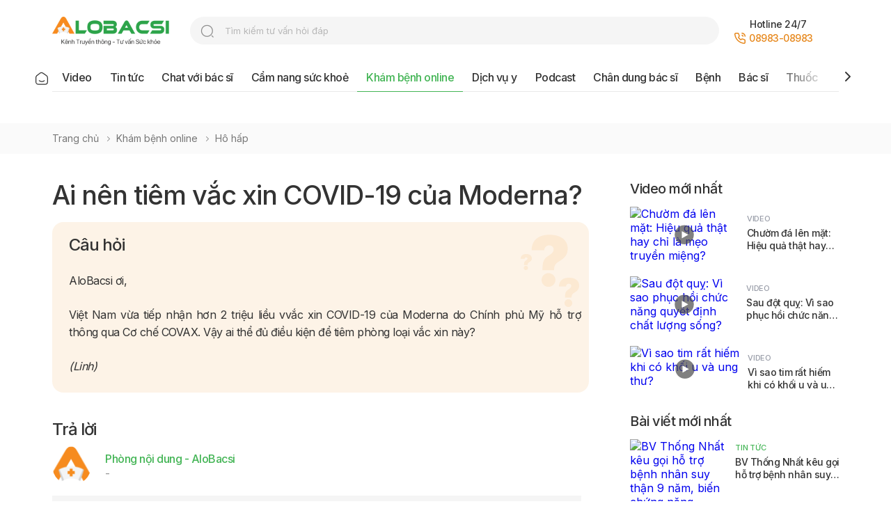

--- FILE ---
content_type: text/html; charset=utf-8
request_url: https://alobacsi.com/kham-benh-online/ai-nen-tiem-vac-xin-covid-19-cua-moderna.html
body_size: 52179
content:
<!DOCTYPE html>
<html lang="vi">
  <head>
    <meta charset="UTF-8" />
    <meta
      name="viewport"
      content="width=device-width,initial-scale=1.0,maximum-scale=1.0"
    />
    <meta http-equiv="X-UA-Compatible" content="ie=edge" />
      

<title>Ai nên tiêm vắc xin COVID-19 của Moderna?</title>


<meta property="og:title" itemprop="name" content="Ai nên tiêm vắc xin COVID-19 của Moderna?" />


<meta property="og:image" content="https://objstore17034api.superdata.vn/alobacsi-assets/ai-nen-tiem-vac-xin-covid-19-cua-moderna1625963490.jpg" />

<meta property="og:url" content="https://alobacsi.com/kham-benh-online/ai-nen-tiem-vac-xin-covid-19-cua-moderna.html" />
<link rel="canonical" href="https://alobacsi.com/kham-benh-online/ai-nen-tiem-vac-xin-covid-19-cua-moderna.html" />

<meta content="vi-VN" itemprop="inLanguage" />
<meta property="og:site_name" content="ALOBACSI.COM" />
<meta property="og:type" content="article" />
<meta property="og:locale" content="vi_VN" />
<meta property="fb:app_id" content="1121485521577147" />
<meta property="fb:admins" content="551071279" />
<meta name="language" content="vietnamese" />
<meta name="copyright" content="Copyright © 2009 by ALOBACSI" />
<meta
  name="abstract"
  content="Cổng thông tin về y tế, sức khỏe, khám bệnh trực tuyến cho toàn dân - AloBacsi"
/>
<meta name="distribution" content="Global" />
<meta name="author" content="ALOBACSI" />
<meta http-equiv="refresh" content="1200" />
<meta name="REVISIT-AFTER" content="1 DAYS" />
<meta name="RATING" content="GENERAL" />
<meta http-equiv="x-dns-prefetch-control" content="on" />
<meta name="robots" content="index,follow,noarchive,max-image-preview:large" />
 
    <script type="application/ld+json">
      {
		"@context": "https://schema.org",
		"@type": "Question",
		"acceptedAnswer": {
				"@type": "Answer",
				"author": {
						"@type": "Person",
						"name": "Phòng nội dung - AloBacsi"
				},
				"dateCreated": "2021-07-11T08:31:00+07:00",
				"text": "Vắc xin COVID-19 của Moderna có tên là mRNA-1273 Chào bạn, Vắc xin COVID-19 của Moderna có tên là mRNA-1273. Dựa vào bằng chứng từ các thử nghiệm lâm sàng ở những người từ 18 tuổi trở lên, vắc xin này đạt hiệu quả 94,1% trong việc phòng ngừa lây nhiễm SARS-CoV-2 ở những người tiêm hai liều và chưa từng mắc COVID-19. Nhóm chuyên gia tư vấn chiến lược của WHO (SAGE) về tiêm chủng đã đưa ra khuyến nghị tạm thời về việc sử dụng vắc xin mRNA-1273 cho những người trên 18 tuổi. Do nguồn cung cấp vắc xin còn khan hiếm, WHO khuyến cáo các nước nên ưu tiên tiêm chủng cho nhân viên y tế có nguy cơ phơi nhiễm cao và người lớn tuổi. Khi đã có nhiều vắc xin hơn, các nhóm ưu tiên bổ sung nên được tiêm chủng, đặc biệt là những người dễ bị ảnh hưởng bởi COVID-19 hoặc có bệnh lý nền. Những người trong nhóm được xác định có thể mắc bệnh nặng khi nhiễm SÁ-CoV-2 cũng nên xem xét việc tiêm vaccine của Moderna sớm. Nhóm này bao gồm bệnh phổi mạn tính, bệnh tim nghiêm trọng, béo phì nặng, tiểu đường, bệnh gan và nhiễm HIV. Ngoài ra, những người từng mắc COVID-19 vẫn nên tiêm vắc xin. Tuy nhiên, trường hợp này có thể hoãn tiêm trong 6 tháng kể từ thời gian bị nhiễm SARS-CoV-2. Vắc xin của Moderna được đánh giá có hiệu quả với phụ nữ đang cho con bú tương tự những trường hợp khác. Do đó, WHO khuyến cáo người đang nuôi con bằng sữa mẹ có thể tiêm phòng. Họ không cần dừng cho con bú sau khi tiêm vắc xin. Trường hợp không nên tiêm phòng vắc xin của Moderna: - Người có phản ứng dị ứng nặng sau khi tiêm liều đầu tiên của vắc xin mRNA-1273 - Người đã có phản ứng dị ứng nặng với bất kỳ thành phần của vắc xin này - Người cao tuổi, sức khỏe rất yếu có tuổi thọ dự kiến dưới 3 tháng nên xem xét - Những người dưới 18 tuổi trong khi chờ kết quả của các nghiên cứu sau hơn"
		},
		"dateCreated": "2021-07-11T08:31:00+07:00",
		"name": "Ai nên tiêm vắc xin COVID-19 của Moderna?",
		"text": "AloBacsi ơi,\r Việt Nam vừa tiếp nhận hơn 2 triệu liều vvắc xin COVID-19 của Moderna do Chính phủ Mỹ hỗ trợ thông qua Cơ chế COVAX. Vậy ai thể đủ điều kiện để tiêm phòng loại vắc xin này?\r (Linh)"
}
    </script>
     
    <script type="application/ld+json">
      {
		"@context": "https://schema.org",
		"@type": "BreadcrumbList",
		"itemListElement": [
				{
						"@type": "ListItem",
						"item": "https://alobacsi.com",
						"name": "Trang chủ",
						"position": 1
				},
				{
						"@type": "ListItem",
						"item": "https://alobacsi.com/kham-benh-online",
						"name": "Khám bệnh online",
						"position": 2
				},
				{
						"@type": "ListItem",
						"item": "https://alobacsi.com/kham-benh-online/ho-hap",
						"name": "Hô hấp",
						"position": 3
				},
				{
						"@type": "ListItem",
						"item": "https://alobacsi.com/kham-benh-online/ai-nen-tiem-vac-xin-covid-19-cua-moderna.html",
						"name": "Ai nên tiêm vắc xin COVID-19 của Moderna?",
						"position": 4
				}
		]
}
    </script>
    
    <link
      rel="shortcut icon"
      href="https://alobacsi.com/static/upload/favicon.ico"
      type="image/x-icon"
    />
    <link rel="preconnect" href="https://fonts.googleapis.com" />
    <link rel="preconnect" href="https://fonts.gstatic.com" crossorigin />
    <link
      href="https://fonts.googleapis.com/css2?family=Inter:wght@400;500;600&display=swap"
      rel="stylesheet"
    />
    <link href="https://alobacsi.com/static/template/css/common.css" rel="stylesheet" />
    <link href="https://alobacsi.com/static/template/css/home.css?t=3" rel="stylesheet" />
    <link href="https://alobacsi.com/static/template/css/category.css" rel="stylesheet" />
    <link
      href="https://alobacsi.com/static/template/css/owl.carousel.css"
      rel="stylesheet"
    />
    
<meta
  name="facebook-domain-verification"
  content="11ccxaswtki415s4bjc1pdzfmujbld"
/>
<script
  async
  src="https://www.googletagmanager.com/gtag/js?id=G-XCRFP54M6E"
></script>
<script>
  window.dataLayer = window.dataLayer || [];
  function gtag() {
    dataLayer.push(arguments);
  }
  gtag("js", new Date());
  gtag("config", "G-XCRFP54M6E");
</script>
<link
  rel="stylesheet"
  type="text/css"
  href="https://cdn.jsdelivr.net/npm/toastify-js/src/toastify.min.css"
/>

  </head>
  <body class="detail">
      
<header>
  <div class="container">
    <div class="header_top">
      <div class="logo">
        <a href="https://alobacsi.com">
          <img
            src="https://alobacsi.com/logo-with-tagline.png"
            alt=""
            class="pc_show"
          />
          <img
            src="https://alobacsi.com/logo-with-tagline-mobile.png"
            alt=""
            class="sp_show"
          />
        </a>
      </div>
      <div class="search_top pc_show">
        <form target="_blank" action="//www.google.com/cse">
          <input
            type="text"
            placeholder="Tìm kiếm tư vấn hỏi đáp"
            class="form_search"
            name="q"
            spellcheck="false"
            autocomplete="off"
          />
          <input type="hidden" value="b548ce8e1e9db4d17" name="cx" /><input
            type="hidden"
            value="UTF-8"
            name="ie"
          />
          <button>search</button>
        </form>
      </div>

      <div class="support_top">
        <div class="hotline pc_show">
          <span class="text">Hotline 24/7</span><br /><img
            src="https://alobacsi.com/static/template/images/icons-phone.svg"
            alt=""
          /><a href="tel:08983-08983" rel="nofollow" class="num_phone">08983-08983</a>
        </div>
        
      </div>
      <p class="icon_nav_sp sp_show">
        <img
          src="https://alobacsi.com/static/template/images/button-icon-medium-copy-4.svg"
          alt=""
        />
      </p>
    </div>
    <div class="nav_top pc_show">
      <div class="nav_top-box">
        <p class="nav_top-box-bg"></p>
        <ul>
          <li class="">
            <a href="https://alobacsi.com">
              <img
                src="https://alobacsi.com/static/template/images/icons-home_on.svg"
                alt=""
              />
            </a>
          </li>
          <li class="">
            <a href="https://alobacsi.com/video">Video</a>
          </li>
          <li class="">
            <a href="https://alobacsi.com/tin-tuc">Tin tức</a>
          </li>
          <li class="">
            <a href="https://alobacsi.com/chat-voi-bac-si">Chat với bác sĩ</a>
          </li>
          <li class="">
            <a href="https://alobacsi.com/cam-nang-suc-khoe">Cẩm nang sức khoẻ</a>
          </li>
          <li class="active">
            <a href="https://alobacsi.com/kham-benh-online">Khám bệnh online</a>
          </li>
          
          <li class="">
            <a href="https://alobacsi.com/dich-vu-y">Dịch vụ y</a>
          </li>
          
          <li class="">
            <a href="https://alobacsi.com/podcast">Podcast</a>
          </li>
          <li class="">
            <a href="https://alobacsi.com/chan-dung-bac-si">Chân dung bác sĩ</a>
          </li>
          <li class="">
            <a href="https://alobacsi.com/benh">Bệnh</a>
          </li>
          <li class="">
            <a href="https://alobacsi.com/bac-si">Bác sĩ</a>
          </li>
          <li class="">
            <a href="https://alobacsi.com/thuoc">Thuốc</a>
          </li>
          <li class="">
            <a href="https://alobacsi.com/co-so-y-te">Cơ sở y tế</a>
          </li>
          <li class="">
            <a href="https://alobacsi.com/chuyen-trang-suc-khoe">Chuyên trang</a>
          </li>
          <li class="">
            <a href="https://alobacsi.com/alobacsi-cong-dong">Cộng đồng</a>
          </li>
        </ul>

        <div class="arrow-next">
          <p class="nav_top-box-bg-right"></p>
          <a href="#" class="arrow-menu arrow-menu-next" data-control="next"
            ><img
              src="https://alobacsi.com/static/template/images/icons-chevron-right-black.svg"
              alt=""
          /></a>
        </div>
        <div class="arrow-prev">
          <p class="nav_top-box-bg-left"></p>
          <a href="#" class="arrow-menu arrow-menu-prev" data-control="prev"
            ><img
              src="https://alobacsi.com/static/template/images/icons-chevron-left-black.svg"
              alt=""
          /></a>
        </div>
      </div>
    </div>
  </div>
</header>
 
<div class="main_content">
  <div class="ads_banner">
    <ins
      data-revive-zoneid="84"
      data-revive-id="50fcab58361557d0a8a94df9f86d6547"
    ></ins>
  </div>
  <div class="breadcrum">
    <div class="container">
      <ul>
        <li><a href="https://alobacsi.com">Trang chủ </a></li>
        <li><a href="https://alobacsi.com/kham-benh-online">Khám bệnh online</a></li>
          
        <li><a href="https://alobacsi.com/kham-benh-online/ho-hap">Hô hấp</a></li>
          
      </ul>
    </div>
  </div>
  <div class="container">
    <div class="content_block">
      <div class="detail_content">
        <div class="detail_content--useful oneone">
          <h1>Ai nên tiêm vắc xin COVID-19 của Moderna?</h1>
          <div class="detail_block">
            <h5>Câu hỏi</h5>
            <p><p style="text-align: justify;">AloBacsi ơi,</p>
<p style="text-align: justify;">Việt Nam vừa tiếp nhận hơn 2 triệu liều vvắc xin COVID-19 của Moderna do Chính phủ Mỹ hỗ trợ thông qua Cơ chế COVAX. Vậy ai thể đủ điều kiện để tiêm phòng loại vắc xin này?</p>
<p style="text-align: justify;"><em>(Linh)</em></p></p>
          </div>
          <div class="detail_block">
            <h5>Trả lời</h5>
            
            <div class="doctor_answer">
              <p class="doctor-author">
                <img
                  src="https://objstore17034api.superdata.vn/alobacsi-assets/alobacsi-tra-loi1564683055.png"
                  height="56px"
                  alt="Phòng nội dung - AloBacsi"
                />
              </p>
              <div class="text">
                <p class="text01">
                  <a
                    href="https://alobacsi.com/bac-si/phong-noi-dung-alobacsi.html"
                    title="Phòng nội dung - AloBacsi"
                    >Phòng nội dung - AloBacsi</a
                  >
                </p>
                <p class="text02">
                   - 
                </p>
              </div>
            </div>
             <p style="text-align: center;"><img src="https://media.alobacsi.com/upload/minhhuy/2021/07/11/173120-20210323_095200_031942_Moderna-covid-19-Vacc.max-800x800.jpg" alt="" width="800" height="530"><span style="font-family: tahoma, arial, helvetica, sans-serif; font-size: small;">Vắc xin COVID-19 của Moderna có tên là mRNA-1273</span></p>
<p style="text-align: justify;">Chào bạn,</p>
<p style="text-align: justify;">Vắc xin COVID-19 của Moderna có tên là mRNA-1273. Dựa vào bằng chứng từ các thử nghiệm lâm sàng ở những người từ 18 tuổi trở lên, vắc xin này đạt hiệu quả 94,1% trong việc phòng ngừa lây nhiễm SARS-CoV-2 ở những người tiêm hai liều và chưa từng mắc COVID-19.</p>
<p style="text-align: justify;">Nhóm chuyên gia tư vấn chiến lược của WHO (SAGE) về tiêm chủng đã đưa ra khuyến nghị tạm thời về việc sử dụng vắc xin mRNA-1273 cho những người trên 18 tuổi.</p>
<p style="text-align: justify;">Do nguồn cung cấp vắc xin còn khan hiếm, WHO khuyến cáo các nước nên ưu tiên tiêm chủng cho nhân viên y tế có nguy cơ phơi nhiễm cao và người lớn tuổi.</p>
<p style="text-align: justify;">Khi đã có nhiều vắc xin hơn, các nhóm ưu tiên bổ sung nên được tiêm chủng, đặc biệt là những người dễ bị ảnh hưởng bởi COVID-19 hoặc có bệnh lý nền.</p>
<p style="text-align: justify;">Những người trong nhóm được xác định có thể mắc bệnh nặng khi nhiễm SÁ-CoV-2 cũng nên xem xét việc tiêm vaccine của Moderna sớm.</p>
<p style="text-align: justify;">Nhóm này bao gồm bệnh phổi mạn tính, bệnh tim nghiêm trọng, béo phì nặng, tiểu đường, bệnh gan và nhiễm HIV.</p>
<p style="text-align: justify;">Ngoài ra, những người từng mắc COVID-19 vẫn nên tiêm vắc xin. Tuy nhiên, trường hợp này có thể hoãn tiêm trong 6 tháng kể từ thời gian bị nhiễm SARS-CoV-2.</p>
<p style="text-align: justify;">Vắc xin của Moderna được đánh giá có hiệu quả với phụ nữ đang cho con bú tương tự những trường hợp khác. Do đó, WHO khuyến cáo người đang nuôi con bằng sữa mẹ có thể tiêm phòng. Họ không cần dừng cho con bú sau khi tiêm vắc xin.</p>
<p style="text-align: justify;">Trường hợp không nên tiêm phòng vắc xin của Moderna:</p>
<p style="text-align: justify;">- Người có phản ứng dị ứng nặng sau khi tiêm liều đầu tiên của vắc xin mRNA-1273</p>
<p style="text-align: justify;">- Người đã có phản ứng dị ứng nặng với bất kỳ thành phần của vắc xin này</p>
<p style="text-align: justify;">- Người cao tuổi, sức khỏe rất yếu có tuổi thọ dự kiến dưới 3 tháng nên xem xét</p>
<p style="text-align: justify;">- Những người dưới 18 tuổi trong khi chờ kết quả của các nghiên cứu sau hơn</p>
          </div>

          
          <div class="detail_block">
            <p class="title-ans">Câu hỏi liên quan</p>
            <ul class="list_answer">
              
              <li>
                <a href="https://alobacsi.com/dich-vu-y/vi-sao-khong-duoc-uong-ruou-bia-sau-khi-tiem-vac-xin-covid-19.html" title="Vì sao không được uống rượu, bia sau khi tiêm vắc xin COVID-19?"
                  >Vì sao không được uống rượu, bia sau khi tiêm vắc xin COVID-19?</a
                >
              </li>
              
              <li>
                <a href="https://alobacsi.com/dich-vu-y/khi-nao-nguoi-dan-duoc-cap-giay-chung-nhan-tiem-vac-xin-covid-19.html" title="Khi nào người dân được cấp giấy chứng nhận tiêm vắc xin COVID-19?"
                  >Khi nào người dân được cấp giấy chứng nhận tiêm vắc xin COVID-19?</a
                >
              </li>
              
              <li>
                <a href="https://alobacsi.com/dich-vu-y/co-phai-nguoi-uong-thuoc-chong-dong-mau-khong-duoc-chich-vac-xin-covid-19.html" title="Có phải người uống thuốc chống đông máu không được chích vắc xin COVID-19?"
                  >Có phải người uống thuốc chống đông máu không được chích vắc xin COVID-19?</a
                >
              </li>
              
            </ul>
          </div>
          
        </div>
        <div class="detail_footer">
          <div class="social">
            <p>Chia sẻ:</p>
            <a
              href="https://www.facebook.com/sharer/sharer.php?u=https://alobacsi.com/kham-benh-online/ai-nen-tiem-vac-xin-covid-19-cua-moderna.html"
              rel="nofollow"
              target="_blank"
            >
              <img src="https://alobacsi.com/static/template/images/fb.svg" alt="" />
            </a>
            <a href="javascript:void(0)"
              ><img src="https://alobacsi.com/static/template/images/copylink.svg" alt=""
            /></a>
            <a href="mailto:info@alobacsi.vn"
              ><img
                src="https://alobacsi.com/static/template/images/icons-social-fb.svg"
                alt=""
            /></a>
          </div>
          <div class="about">
            
            <p class="time">Ngày đăng: 07:31 11/07/2021</p>
             
            <p class="time">
              Cập nhật gần nhất: 07:31 11/07/2021
            </p>
            
          </div>
        </div>

         

<div class="detail_prize">
    <p class="title">Bài viết có hữu ích với bạn?</p>
    <ul class="rate">
        <li>
            <a href="javascript:void(0);" class="votes" data-url="https://alobacsi.com/api/votes" data-id="53236" data-vote="1" data-type="1">
                <img src="https://alobacsi.com/static/template/images/best-useful.svg" alt="">
                <span class="rate_text">
                    <span>Rất hữu ích</span>
                    <span class="text" id="vote1">
                        0
                    </span>
                </span>

            </a>
        </li>
        <li>
            <a href="javascript:void(0);" class="votes" data-url="https://alobacsi.com/api/votes" data-id="53236" data-vote="2" data-type="1">
                <img src="https://alobacsi.com/static/template/images/useful.svg" alt="">
                <span class="rate_text">
                    <span>Hữu ích</span>
                    <span class="text" id="vote2">
                        0
                    </span>
                </span>

            </a>
        </li>
        <li>
            <a href="javascript:void(0);" class="votes" data-url="https://alobacsi.com/api/votes" data-id="53236" data-vote="3" data-type="1">
                <img src="https://alobacsi.com/static/template/images/normal.svg" alt="">
                <span class="rate_text">
                    <span>Bình thường</span>
                    <span class="text" id="vote3">
                        0
                    </span>
                </span>

            </a>
        </li>
        <li>
            <a href="javascript:void(0);" class="votes" data-url="https://alobacsi.com/api/votes" data-id="53236" data-vote="4" data-type="1">
                <img src="https://alobacsi.com/static/template/images/unuseful.svg" alt="">
                <span class="rate_text">
                    <span>Không hữu ích</span>
                    <span class="text" id="vote4">
                        0
                    </span>
                </span>

            </a>
        </li>
    </ul>
</div>
 




<div class="search_content pc_show">
    <form method="get" action="https://alobacsi.com/tim-kiem-hoi-dap">
        <div class="search_content-block">
            
            <p class="title">Tìm câu hỏi khám bệnh</p>
            
            <div class="search_content-online">
                <input type="text" name="s" required placeholder="Nhập nội dung cần tìm… vd: Sốt, ho, đau nhức" class="form_search" value="">                
                <button>search</button>
                <input type="hidden" name="key" value="kham-benh-online" />
            </div>
        </div>
    </form>
    
    <div class="feature_search-block">
        <p class="text01">Được tìm nhiều:</p>
        <div class="feature_search-text">
            <ul class="feature_search-list">
                
                <li>
                    <a href="https://alobacsi.com/tim-kiem-hoi-dap?s=Tr%e1%bb%8b%20r%e1%ba%a1n%20da&key=kham-benh-online">Trị rạn da</a>
                </li>
                
                <li>
                    <a href="https://alobacsi.com/tim-kiem-hoi-dap?s=b%e1%bb%8b%20ho&key=kham-benh-online">bị ho</a>
                </li>
                
                <li>
                    <a href="https://alobacsi.com/tim-kiem-hoi-dap?s=ho&key=kham-benh-online">ho</a>
                </li>
                
                <li>
                    <a href="https://alobacsi.com/tim-kiem-hoi-dap?s=benh%20ho&key=kham-benh-online">benh ho</a>
                </li>
                
                <li>
                    <a href="https://alobacsi.com/tim-kiem-hoi-dap?s=%c4%91%e1%bb%99t%20qu%e1%bb%b5&key=kham-benh-online">đột quỵ</a>
                </li>
                
            </ul>
        </div>
    </div>
    
</div>

      </div>

      <div class="sidebar">
        <div class="ads_banner">
          <ins
            data-revive-zoneid="85"
            data-revive-id="50fcab58361557d0a8a94df9f86d6547"
          ></ins>
        </div>
        

    
    <div class="news_left">
        <h2 class="title">Video mới nhất</h2>
        
        <div class="news_left-one">
            <p class="images">
                <a href="https://alobacsi.com/chuom-da-len-mat-hieu-qua-that-hay-chi-la-meo-truyen-mieng.html" title="Chườm đá lên mặt: Hiệu quả thật hay chỉ là mẹo truyền miệng?">
                    
                    <img src="https://admin.alobacsi.com/upload/chuom_nuoc_da_len_mat-_co_that_su_giam_bong_mat_xep_mun_nhu_loi_don__.jpg" height="96px" alt="Chườm đá lên mặt: Hiệu quả thật hay chỉ là mẹo truyền miệng?" />
                    
                    <span class="icon_play"><img src="https://alobacsi.com/static/template/images/icons-play.svg" alt="" /></span>
                </a>
            </p>
            <div class="news_left-des">
                
                <p class="medical-new-title">
                    
                    
                    <a class="cate" href="https://alobacsi.com/video">Video</a>
                    
                    
                </p>
                
                <p>
                    <a class="news_left-one-text_less" href="https://alobacsi.com/chuom-da-len-mat-hieu-qua-that-hay-chi-la-meo-truyen-mieng.html" title="Chườm đá lên mặt: Hiệu quả thật hay chỉ là mẹo truyền miệng?">Chườm đá lên mặt: Hiệu quả thật hay chỉ là mẹo truyền miệng?</a>
                </p>
                
            </div>
        </div>
        
        <div class="news_left-one">
            <p class="images">
                <a href="https://alobacsi.com/sau-dot-quy-vi-sao-phuc-hoi-chuc-nang-quyet-dinh-chat-luong-song.html" title="Sau đột quỵ: Vì sao phục hồi chức năng quyết định chất lượng sống?">
                    
                    <img src="https://admin.alobacsi.com/upload/dot_quy_khong_con_la_an_tu-_noi_am_anh_that_su_la_song_chung_voi_tan_phe_.jpg" height="96px" alt="Sau đột quỵ: Vì sao phục hồi chức năng quyết định chất lượng sống?" />
                    
                    <span class="icon_play"><img src="https://alobacsi.com/static/template/images/icons-play.svg" alt="" /></span>
                </a>
            </p>
            <div class="news_left-des">
                
                <p class="medical-new-title">
                    
                    
                    <a class="cate" href="https://alobacsi.com/video">Video</a>
                    
                    
                </p>
                
                <p>
                    <a class="news_left-one-text_less" href="https://alobacsi.com/sau-dot-quy-vi-sao-phuc-hoi-chuc-nang-quyet-dinh-chat-luong-song.html" title="Sau đột quỵ: Vì sao phục hồi chức năng quyết định chất lượng sống?">Sau đột quỵ: Vì sao phục hồi chức năng quyết định chất lượng sống?</a>
                </p>
                
            </div>
        </div>
        
        <div class="news_left-one">
            <p class="images">
                <a href="https://alobacsi.com/vi-sao-tim-rat-hiem-khi-co-khoi-u-va-ung-thu.html" title="Vì sao tim rất hiếm khi có khối u và ung thư?">
                    
                    <img src="https://admin.alobacsi.com/upload/thumbs/2025/vi_sao_tim_rat_hiem_khi_co_khoi_u_va_ung_thu.jpg" height="96px" alt="Vì sao tim rất hiếm khi có khối u và ung thư?" />
                    
                    <span class="icon_play"><img src="https://alobacsi.com/static/template/images/icons-play.svg" alt="" /></span>
                </a>
            </p>
            <div class="news_left-des">
                
                <p class="medical-new-title">
                    
                    
                    <a class="cate" href="https://alobacsi.com/video">Video</a>
                    
                    
                    
                    
                </p>
                
                <p>
                    <a class="news_left-one-text_less" href="https://alobacsi.com/vi-sao-tim-rat-hiem-khi-co-khoi-u-va-ung-thu.html" title="Vì sao tim rất hiếm khi có khối u và ung thư?">Vì sao tim rất hiếm khi có khối u và ung thư?</a>
                </p>
                
            </div>
        </div>
        
    </div>
    
 

    
    <div class="news_left">
        <h2 class="title">Bài viết mới nhất</h2>
        
        <div class="news_left-one">
            <p class="images">
                <a href="https://alobacsi.com/bv-thong-nhat-keu-goi-ho-tro-benh-nhan-suy-than-9-nam-bien-chung-nang-chong-chat-khong-con-tien-dieu-tri.html" title="BV Thống Nhất kêu gọi hỗ trợ bệnh nhân suy thận 9 năm, biến chứng nặng chồng chất, không còn tiền điều trị">
                    
                    <img src="https://admin.alobacsi.com/upload/keu_goi_ho_tro.jpg" height="96px" alt="BV Thống Nhất kêu gọi hỗ trợ bệnh nhân suy thận 9 năm, biến chứng nặng chồng chất, không còn tiền điều trị" />
                    
                </a>
            </p>
            <div class="news_left-des">
                
                <p class="medical-new-title cate">
                    
                    
                        <a class="cate" href="https://alobacsi.com/tin-tuc">Tin tức</a>
                    
                    
                </p>
                
                <p>
                    <a class="news_left-one-text_less" href="https://alobacsi.com/bv-thong-nhat-keu-goi-ho-tro-benh-nhan-suy-than-9-nam-bien-chung-nang-chong-chat-khong-con-tien-dieu-tri.html" title="BV Thống Nhất kêu gọi hỗ trợ bệnh nhân suy thận 9 năm, biến chứng nặng chồng chất, không còn tiền điều trị">BV Thống Nhất kêu gọi hỗ trợ bệnh nhân suy thận 9 năm, biến chứng nặng chồng chất, không còn tiền điều trị</a>
                </p>
                
            </div>
        </div>
        
        <div class="news_left-one">
            <p class="images">
                <a href="https://alobacsi.com/dot-quy-nhoi-mau-nao-lua-chon-giua-tiem-thuoc-va-can-thiep-mach.html" title="Đột quỵ nhồi máu não: lựa chọn giữa tiêm thuốc và can thiệp mạch?">
                    
                    <img src="https://admin.alobacsi.com/upload/dot_quy_nhoi_mau_nao-_lua_chon_giua_tiem_thuoc_va_can_thiep_mach____ths-bs_ho_huu_that_.jpg" height="96px" alt="Đột quỵ nhồi máu não: lựa chọn giữa tiêm thuốc và can thiệp mạch?" />
                    
                </a>
            </p>
            <div class="news_left-des">
                
                <p class="medical-new-title cate">
                    
                    
                        <a class="cate" href="https://alobacsi.com/chat-voi-bac-si">Chat với Bác sĩ</a>
                    
                    
                </p>
                
                <p>
                    <a class="news_left-one-text_less" href="https://alobacsi.com/dot-quy-nhoi-mau-nao-lua-chon-giua-tiem-thuoc-va-can-thiep-mach.html" title="Đột quỵ nhồi máu não: lựa chọn giữa tiêm thuốc và can thiệp mạch?">Đột quỵ nhồi máu não: lựa chọn giữa tiêm thuốc và can thiệp mạch?</a>
                </p>
                
            </div>
        </div>
        
        <div class="news_left-one">
            <p class="images">
                <a href="https://alobacsi.com/nhung-kho-chiu-sau-khi-cai-thuoc-la-co-dang-lo.html" title="Những khó chịu sau khi cai thuốc lá có đáng lo?">
                    
                    <img src="https://admin.alobacsi.com/upload/cai_thuoc_la.jpg" height="96px" alt="Những khó chịu sau khi cai thuốc lá có đáng lo?" />
                    
                </a>
            </p>
            <div class="news_left-des">
                
                <p class="medical-new-title cate">
                    
                    
                        <a class="cate" href="https://alobacsi.com/cam-nang-suc-khoe">Cẩm nang sức khỏe</a>
                    
                    
                </p>
                
                <p>
                    <a class="news_left-one-text_less" href="https://alobacsi.com/nhung-kho-chiu-sau-khi-cai-thuoc-la-co-dang-lo.html" title="Những khó chịu sau khi cai thuốc lá có đáng lo?">Những khó chịu sau khi cai thuốc lá có đáng lo?</a>
                </p>
                
            </div>
        </div>
        
        <div class="news_left-one">
            <p class="images">
                <a href="https://alobacsi.com/3-luu-y-quan-trong-truoc-khi-noi-soi-da-day-dai-trang-gay-me.html" title="3 lưu ý quan trọng trước khi nội soi dạ dày, đại tràng gây mê">
                    
                    <img src="https://admin.alobacsi.com/upload/noi_soi_da_day.jpg" height="96px" alt="3 lưu ý quan trọng trước khi nội soi dạ dày, đại tràng gây mê" />
                    
                </a>
            </p>
            <div class="news_left-des">
                
                <p class="medical-new-title cate">
                    
                    
                        <a class="cate" href="https://alobacsi.com/cam-nang-suc-khoe">Cẩm nang sức khỏe</a>
                    
                    
                </p>
                
                <p>
                    <a class="news_left-one-text_less" href="https://alobacsi.com/3-luu-y-quan-trong-truoc-khi-noi-soi-da-day-dai-trang-gay-me.html" title="3 lưu ý quan trọng trước khi nội soi dạ dày, đại tràng gây mê">3 lưu ý quan trọng trước khi nội soi dạ dày, đại tràng gây mê</a>
                </p>
                
            </div>
        </div>
        
        <div class="news_left-one">
            <p class="images">
                <a href="https://alobacsi.com/huong-dan-xu-tri-hoc-di-vat-duong-tho-o-tre-nho.html" title="Hướng dẫn xử trí hóc dị vật đường thở ở trẻ nhỏ">
                    
                    <img src="https://admin.alobacsi.com/upload/so_cuu_hoc_di_vat_o_tre_2.jpg" height="96px" alt="Hướng dẫn xử trí hóc dị vật đường thở ở trẻ nhỏ" />
                    
                </a>
            </p>
            <div class="news_left-des">
                
                <p class="medical-new-title cate">
                    
                    
                        <a class="cate" href="https://alobacsi.com/cam-nang-suc-khoe">Cẩm nang sức khỏe</a>
                    
                    
                </p>
                
                <p>
                    <a class="news_left-one-text_less" href="https://alobacsi.com/huong-dan-xu-tri-hoc-di-vat-duong-tho-o-tre-nho.html" title="Hướng dẫn xử trí hóc dị vật đường thở ở trẻ nhỏ">Hướng dẫn xử trí hóc dị vật đường thở ở trẻ nhỏ</a>
                </p>
                
            </div>
        </div>
        
    </div>
    
 
<div class="tool_healthy non_bottom">
  <p class="title">Tiện ích sức khỏe</p>
  <ul class="tool_list">
    <li>
      <a href="https://alobacsi.com/kham-benh-online">
        <img
          src="https://alobacsi.com/static/template/images/icons-appointment-online.svg"
          alt=""
        />
        <span>Khám bệnh online</span>
      </a>
    </li>
    <li>
      <a href="https://alobacsi.com/dich-vu-y">
        <img
          src="https://alobacsi.com/static/template/images/icons-appointment-online-4.svg"
          alt=""
        />
        <span>Hỏi đáp dịch vụ y</span>
      </a>
    </li>
    <li>
      <a href="https://alobacsi.com/tu-van-suc-khoe">
        <img src="https://alobacsi.com/static/template/images/icons-healthy2.svg" alt="" />
        <span>Tư vấn qua Hotline</span>
      </a>
    </li>
    <li>
      <a
        href="https://m.me/alobacsihoibacsitraloi"
        rel="nofollow"
        target="_blank"
      >
        <img src="https://alobacsi.com/static/template/images/icons-healthy4.svg" alt="" />
        <span>Gửi câu hỏi qua Messenger</span>
      </a>
    </li>
    <li>
      <a href="https://alobacsi.com/bac-si">
        <img
          src="https://alobacsi.com/static/template/images/icons-appointment-online-3.svg"
          alt=""
        />
        <span>Tìm nhanh bác sĩ</span>
      </a>
    </li>
    <li>
      <a href="https://alobacsi.com/co-so-y-te">
        <img
          src="https://alobacsi.com/static/template/images/icons-appointment-online-2.svg"
          alt=""
        />
        <span>Tìm nhanh bệnh viện</span>
      </a>
    </li>
    <li>
      <a href="https://alobacsi.com/benh">
        <img
          src="https://alobacsi.com/static/template/images/icons-ask-doctor2.svg"
          alt=""
        />
        <span>Tra cứu thông tin bệnh</span>
      </a>
    </li>
    <li>
      <a href="https://alobacsi.com/thuoc">
        <img
          src="https://alobacsi.com/static/template/images/icons-ask-doctor.svg"
          alt=""
        />
        <span>Tra cứu thông tin thuốc</span>
      </a>
    </li>
  </ul>
</div>

        <div class="ads_banner">
          <ins
            data-revive-zoneid="87"
            data-revive-id="50fcab58361557d0a8a94df9f86d6547"
          ></ins>
        </div>
      </div>
    </div>

      
<div class="content_block">
  <div class="interested">
    <h2 class="title">Có thể bạn quan tâm</h2>
    <div class="interested_block">
      
      <div class="interested_block-one">
        <p>
          <a href="https://alobacsi.com/kham-benh-online/dieu-tri-suy-gian-tinh-mach-co-gay-thieu-mau-khong.html">
            <img src="https://admin.alobacsi.com/upload/screenshot_2026-01-14_at_14-57-03.png" alt="Điều trị suy giãn tĩnh mạch có gây thiếu máu không?" />
          </a>
        </p>
        <div class="interested_block-des">
          <p class="cate">
            <a href="https://alobacsi.com/kham-benh-online" class="cate"
              >Khám bệnh online</a
            >
            
          </p>
          <p>
            <a
              href="https://alobacsi.com/kham-benh-online/dieu-tri-suy-gian-tinh-mach-co-gay-thieu-mau-khong.html"
              class="interested-text_less"
              >Điều trị suy giãn tĩnh mạch có gây thiếu máu không?</a
            >
          </p>
          
          <a
            href="https://alobacsi.com/bac-si/bs-ck2-phan-duy-kien.html"
            title="BS.CK2 Phan Duy Kiên"
            class="author"
            >BS.CK2 Phan Duy Kiên</a
          >
          
        </div>
      </div>
      
      <div class="interested_block-one">
        <p>
          <a href="https://alobacsi.com/kham-benh-online/cat-polyp-dai-trang-roi-van-tai-phat-sau-1-nam-co-can-noi-soi-moi-nam-khong.html">
            <img src="https://admin.alobacsi.com/upload/polyp-truc-trang-la-gi-5.jpg" alt="Cắt polyp đại tràng rồi vẫn tái phát sau 1 năm: Có cần nội soi mỗi năm không?" />
          </a>
        </p>
        <div class="interested_block-des">
          <p class="cate">
            <a href="https://alobacsi.com/kham-benh-online" class="cate"
              >Khám bệnh online</a
            >
            
          </p>
          <p>
            <a
              href="https://alobacsi.com/kham-benh-online/cat-polyp-dai-trang-roi-van-tai-phat-sau-1-nam-co-can-noi-soi-moi-nam-khong.html"
              class="interested-text_less"
              >Cắt polyp đại tràng rồi vẫn tái phát sau 1 năm: Có cần nội soi mỗi năm không?</a
            >
          </p>
          
          <a
            href="https://alobacsi.com/bac-si/bs-bui-le-nhat-tien.html"
            title="BS Bùi Lê Nhật Tiên"
            class="author"
            >BS Bùi Lê Nhật Tiên</a
          >
          
        </div>
      </div>
      
      <div class="interested_block-one">
        <p>
          <a href="https://alobacsi.com/kham-benh-online/viem-loet-da-day-uong-nghe-mat-ong-co-het-khong-va-ung-thu-da-day-co-trieu-chung-gi.html">
            <img src="https://admin.alobacsi.com/upload/nghe_mat_ong.jpg" alt="Viêm loét dạ dày uống nghệ mật ong có hết không và ung thư dạ dày có triệu chứng gì?" />
          </a>
        </p>
        <div class="interested_block-des">
          <p class="cate">
            <a href="https://alobacsi.com/kham-benh-online" class="cate"
              >Khám bệnh online</a
            >
            
          </p>
          <p>
            <a
              href="https://alobacsi.com/kham-benh-online/viem-loet-da-day-uong-nghe-mat-ong-co-het-khong-va-ung-thu-da-day-co-trieu-chung-gi.html"
              class="interested-text_less"
              >Viêm loét dạ dày uống nghệ mật ong có hết không và ung thư dạ dày có triệu chứng gì?</a
            >
          </p>
          
          <a
            href="https://alobacsi.com/bac-si/bs-bui-le-nhat-tien.html"
            title="BS Bùi Lê Nhật Tiên"
            class="author"
            >BS Bùi Lê Nhật Tiên</a
          >
          
        </div>
      </div>
      
      <div class="interested_block-one">
        <p>
          <a href="https://alobacsi.com/kham-benh-online/dau-rat-sau-dau-goi-kem-noi-mang-do-dau-hieu-viem-da-hay-benh-gi.html">
            <img src="https://admin.alobacsi.com/upload/thumbs/2025/not_nay_o_chan_la_benh_gi.jpg" alt="Đau rát sau đầu gối kèm nổi mảng đỏ: Dấu hiệu viêm da hay bệnh gì?" />
          </a>
        </p>
        <div class="interested_block-des">
          <p class="cate">
            <a href="https://alobacsi.com/kham-benh-online" class="cate"
              >Khám bệnh online</a
            >
            
          </p>
          <p>
            <a
              href="https://alobacsi.com/kham-benh-online/dau-rat-sau-dau-goi-kem-noi-mang-do-dau-hieu-viem-da-hay-benh-gi.html"
              class="interested-text_less"
              >Đau rát sau đầu gối kèm nổi mảng đỏ: Dấu hiệu viêm da hay bệnh gì?</a
            >
          </p>
          
          <a
            href="https://alobacsi.com/bac-si/phong-noi-dung-alobacsi.html"
            title="Phòng nội dung - AloBacsi"
            class="author"
            >Phòng nội dung - AloBacsi</a
          >
          
        </div>
      </div>
      
    </div>
  </div>
</div>
  


<div class="partner-home">
  <h2 class="title">Đối tác AloBacsi</h2>
  <div class="owl-carousel-logo owl-carousel owl-theme">
    <div class="item">
      <img
        src="https://objstore17034api.superdata.vn/alobacsi-assets/9-_logo_bv_hung_vuong.png"
        alt="Bệnh viện Hùng Vương"
      />
    </div>

    <div class="item">
      <a
        href="https://www.umcclinic.com.vn"
        rel="nofollow"
        title="Bệnh Viện Đại học Y Dược"
        target="_blank "
      >
        <img
          src="https://objstore17034api.superdata.vn/alobacsi-assets/4-_logo_bv_dhyd.png"
          alt="Bệnh Viện Đại học Y Dược"
        />
      </a>
    </div>

    <div class="item">
      <a
        href="http://bvtn.org.vn/"
        rel="nofollow"
        title="Bệnh viện Thống Nhất"
        target="_blank "
      >
        <img
          src="https://objstore17034api.superdata.vn/alobacsi-assets/logo-benhvienthongnhat.png"
          alt="Bệnh viện Thống Nhất"
        />
      </a>
    </div>

    <div class="item">
      <img
        src="https://objstore17034api.superdata.vn/alobacsi-assets/logo_bv_115.png"
        alt="Bệnh Viện 115"
      />
    </div>

    <div class="item">
      <img
        src="https://objstore17034api.superdata.vn/alobacsi-assets/logo-bvub.png"
        alt="Bệnh Viện Ung Bướu"
      />
    </div>

    <div class="item">
      <img
        src="https://objstore17034api.superdata.vn/alobacsi-assets/logo-nhidong1.png"
        alt="Nhi đồng 1"
      />
    </div>

    <div class="item">
      <img
        src="https://objstore17034api.superdata.vn/alobacsi-assets/2-bv_nd_gia_dinh.png"
        alt="Bệnh viện Nhân dân Gia Định"
      />
    </div>

    <div class="item">
      <img
        src="https://objstore17034api.superdata.vn/alobacsi-assets/logo-benh-vien-phu-san_mekong.png"
        alt="Bệnh Viện Mekong"
      />
    </div>
  </div>
</div>

<div class="sign_email">
    <div class="sign_email-des">
        <h2 class="sign_email-title pc_show">Đăng ký nhận bản tin sức khoẻ</h2>
        <p class="text pc_show">Để chủ động bảo vệ bản thân và gia đình</p>
        <p class="text sp_show">Đăng ký nhận bản tin sức khoẻ để chủ động bảo vệ bản thân và gia đình</p>
    </div>
    <p class="bg_sign pc_show"><img src="https://alobacsi.com/static/template/images/group2.png" alt="" /></p>
    <div class="sign_email-form">
        <form action="https://alobacsi.com/api/newsletter" method="POST" id="newsletter">
            <input type="email" class="form-input" name="email" placeholder="Email của bạn" />
            <button class="form_button">Đăng ký</button>
            <span class="icon_mail"><img src="https://alobacsi.com/static/template/images/icons-mail.svg" alt="" /></span>
        </form>
    </div>

</div>

  </div>
</div>

<div class="free_examination">
    <div class="image">
        <img src="https://alobacsi.com/static/template/images/img-oval.png" alt="" />
    </div>
    <div class="free_examination-content">
        <p class="text01">hoàn toàn MIỄN PHÍ</p>
        <p>
            <a href="javascript:void(0);" data-name="form-request" data-title="Đăng ký khám bệnh online" class="text02">Khám bệnh online </a>
            <img src="https://alobacsi.com/static/template/images/icons-chevron-right-white.svg" alt="" />
        </p>
    </div>
    <a href="javascript:void(0);" class="close">X</a>
</div>
  
<footer>
  <div class="container">
    <div class="footer-top">
      <a href="./"
        ><img
          src="https://alobacsi.com/static/template/images/logo-with-another.svg"
          alt=""
      /></a>
      <p class="all_logo">
        <a href="#"
          ><img
            src="https://alobacsi.com/static/template/images/logo-h-i-y-h-c-hcm.webp"
            alt=""
        /></a>
        <a href="#"
          ><img
            src="https://alobacsi.com/static/template/images/logo-h-i-y-h-c-hcm3.webp"
            alt=""
        /></a>
        <a href="#"
          ><img
            src="https://alobacsi.com/static/template/images/logo-h-i-y-h-c-hcm2.webp"
            alt=""
        /></a>
        <a href="#"
          ><img
            src="https://alobacsi.com/static/template/images/logo-h-i-y-h-c-hcm4.webp"
            alt=""
        /></a>
        <a href="#"
          ><img
            src="https://alobacsi.com/static/template/images/logo-h-i-y-h-c-hcm5.webp"
            alt=""
        /></a>
      </p>
    </div>
    <div class="footer_text">
      <div class="footer_one">
        <p>
          Kênh thông tin tư vấn giải đáp thông tin sức khỏe, dịch vụ y, bệnh,
          thuốc, bí quyết sống khoẻ mỗi ngày cùng
          <span class="text02">2 triệu bạn đọc thân thiết</span>
        </p>
        <p>
          Giấy phép mới
          <span class="text04"
            >số 33/GP - STTTT, ngày 16/04/2018 do Sở Thông tin Truyền thông
            TPHCM cấp</span
          >
        </p>
        <p>Điện thoại: <span class="text04">08983 08983</span></p>
        <p>
          Trụ sở chính: 24 và 30 Trương Quốc Dung, P. 8, Q. Phú Nhuận, TPHCM
        </p>
        <p>
          Chịu trách nhiệm quản lý nội dung:
          <strong>Bà Trần Thị Mai Lan</strong>
        </p>
      </div>
      <div class="footer_one">
        <p class="text02 text03">về alobacsi</p>
        <ul>
          <li><a href="https://alobacsi.com/gioi-thieu.html">Giới thiệu</a></li>
          <li><a href="https://alobacsi.com/gioi-thieu.html#service05">Tuyển dụng</a></li>
          <li><a href="https://alobacsi.com/gioi-thieu.html#service07">Liên hệ</a></li>
          <li><a href="https://alobacsi.com/sitemap.html">Sitemap</a></li>
        </ul>
      </div>
      <div class="footer_one">
        <p class="text02 text03">Hợp tác nội dung</p>
        <ul>
          <li>0903 696 357</li>
          <li><a href="mailto:info@alobacsi.vn" rel="nofollow">info@alobacsi.vn</a></li>
        </ul>
        <p class="text02 text03">Thông tin</p>
        <ul>
          <li>
            <a href="https://alobacsi.com/gioi-thieu.html#service02">Điều khoản sử dụng</a>
          </li>
          <li>
            <a href="https://alobacsi.com/gioi-thieu.html#service04"
              >Chính sách quảng cáo</a
            >
          </li>
          <li>
            <a href="https://alobacsi.com/gioi-thieu.html#service03"
              >Chính sách quyền riêng tư</a
            >
          </li>
        </ul>
      </div>
      <div class="footer_one">
        <p class="text02 text03">liên hệ quảng cáo</p>
        <ul>
          <li>0903 696 357 (Ms Thái Dung)</li>
          <li>
            <a href="mailto:booking@alobacsi.vn" rel="nofollow">booking@alobacsi.vn</a>
          </li>
        </ul>
      </div>
    </div>

    <div class="copyright">
      <div class="copyright_text">
        <p class="text01 pc_show">
          ©2011 - 2025 bởi Công ty Cổ phần Truyền Thông Hạnh Phúc
        </p>
        <p>
          Thông tin trên trang mang tính chất tham khảo, vui lòng không tự ý áp
          dụng, nếu không có sự đồng ý của bác sĩ điều trị.
        </p>
      </div>
      <div class="footer_bottom">
        <div class="footer_bottom-text">
          <a
            href="https://www.youtube.com/channel/UCAgehYjUxNc7vHpf3F06mXQ"
            rel="nofollow"
            target="_blank"
            ><img src="https://alobacsi.com/static/template/images/youtube.svg" alt=""
          /></a>
          <a
            href="https://www.facebook.com/alobacsihoibacsitraloi/"
            rel="nofollow"
            target="_blank"
            ><img src="https://alobacsi.com/static/template/images/fb.svg" alt=""
          /></a>
          <a
            href="https://www.tiktok.com/@alobacsi.com"
            target="_blank"
            rel="nofollow"
            ><img src="https://alobacsi.com/static/template/images/youtube2.svg" alt=""
          /></a>
          <a
            href="https://zalo.me/3354406374552748457"
            target="_blank"
            rel="nofollow"
            ><img src="https://alobacsi.com/static/template/images/zalo.svg" alt=""
          /></a>
        </div>
      </div>
    </div>
  </div>
</footer>

    <script src="https://alobacsi.com/static/template/js/jquery-3.3.1.min.js"></script>
    <script src="https://alobacsi.com/static/template/js/owl.carousel.js"></script>
    <script src="https://alobacsi.com/static/template/js/jquery.filer.js"></script>
    <script src="https://alobacsi.com/static/template/js/common.js"></script>
    <script src="https://alobacsi.com/static/template/js/app.js"></script>
    <script src="https://sp.zalo.me/plugins/sdk.js"></script>
    
<script src="https://www.google.com/recaptcha/api.js" async defer></script>
<script async src="https://ads.alobacsi.vn/www/delivery/asyncjs.php"></script>
<script type="text/javascript" src="https://cdn.jsdelivr.net/npm/toastify-js"></script>

  </body>
</html>


--- FILE ---
content_type: image/svg+xml
request_url: https://alobacsi.com/static/template/images/icons-healthy2.svg
body_size: 5216
content:
<svg xmlns="http://www.w3.org/2000/svg" xmlns:xlink="http://www.w3.org/1999/xlink" width="32" height="32" viewBox="0 0 32 32">
    <defs>
        <linearGradient id="g1q5tys52a" x1="93.201%" x2="14.482%" y1="86.35%" y2="20.533%">
            <stop offset="0%" stop-color="#FFE2C5"/>
            <stop offset="100%" stop-color="#F68B1F"/>
        </linearGradient>
        <path id="s8rnpql53b" d="M32 16c0 8.836-7.163 16-16 16-8.836 0-16-7.164-16-16C0 7.163 7.164 0 16 0c8.837 0 16 7.163 16 16z"/>
    </defs>
    <g fill="none" fill-rule="evenodd">
        <g>
            <g>
                <g>
                    <g>
                        <g>
                            <path fill="url(#g1q5tys52a)" d="M32 16c0 8.836-7.163 16-16 16-8.836 0-16-7.164-16-16C0 7.163 7.164 0 16 0c8.837 0 16 7.163 16 16z" transform="translate(-12.000000, -279.000000) translate(0.000000, 71.000000) translate(12.000000, 200.000000) translate(0.000000, 8.000000)"/>
                            <g transform="translate(-12.000000, -279.000000) translate(0.000000, 71.000000) translate(12.000000, 200.000000) translate(0.000000, 8.000000)">
                                <mask id="sih5jfaqlc" fill="#fff">
                                    <use xlink:href="#s8rnpql53b"/>
                                </mask>
                                <g fill-rule="nonzero" mask="url(#sih5jfaqlc)">
                                    <g>
                                        <path fill="#F8FAFD" d="M16.831 12.747l-2.681-2.682c-.465-.464-1.217-.464-1.682 0l-1.464 1.465c-.402.402-.613.957-.578 1.525l.02.311c.005.082-.069.147-.149.13-.661-.135-1.292-.458-1.804-.97l-3.84-3.84c-.511-.512-.834-1.142-.97-1.804-.016-.08.049-.153.13-.148l.312.02c.567.034 1.123-.176 1.525-.578L7.114 4.71c.465-.464.465-1.217 0-1.681L4.433.348c-.465-.464-1.217-.464-1.682 0-.333.331-.741.724-1.001 1.11-2.445 2.819-2.328 7.103.35 9.782l3.84 3.839c2.678 2.678 6.963 2.795 9.781.35.385-.259.78-.669 1.11-1 .464-.465.464-1.218 0-1.682z" transform="translate(6.000000, 10.153909)"/>
                                        <path fill="#DDD" d="M16.831 12.747l-1.199-1.2c.21.452.13 1.004-.243 1.376-.338.341-.744.762-1.139 1.028-2.491 2.16-6.098 2.371-8.807.632l.497.496c2.678 2.678 6.963 2.795 9.781.35.385-.259.78-.669 1.11-1 .464-.465.464-1.218 0-1.682z" transform="translate(6.000000, 10.153909)"/>
                                    </g>
                                </g>
                            </g>
                        </g>
                        <g>
                            <path fill="#44B556" d="M13.39 0c3.347 0 6.06 2.713 6.06 6.059 0 2.42-1.42 4.509-3.472 5.48-.824.39-1.352 1.216-1.352 2.127v1.3c0 .494-.64.691-.917.283l-1.436-2.105c-.438-.643-1.165-1.027-1.942-1.027H6.059C2.713 12.117 0 9.405 0 6.06 0 2.713 2.713 0 6.059 0h7.332z" transform="translate(-12.000000, -279.000000) translate(0.000000, 71.000000) translate(12.000000, 200.000000) translate(0.000000, 8.000000) translate(22.005217, 9.764239) scale(-1, 1) translate(-22.005217, -9.764239) translate(12.280587, 2.000000)"/>
                            <path fill="#FFF" d="M10.05 6.964v-.202c0-.403.163-.597.752-.936.631-.366.928-.804.928-1.44 0-1.032-.851-1.72-2.158-1.72-1.375 0-2.192.736-2.204 1.862h1.396c.013-.417.297-.692.71-.692.403 0 .687.24.687.588 0 .379-.15.56-.735.903-.597.344-.812.73-.73 1.466l.012.171h1.341zm-.645 2.102c.447 0 .812-.34.812-.773 0-.43-.365-.77-.812-.77-.452 0-.813.34-.813.77 0 .434.361.773.813.773z" transform="translate(-12.000000, -279.000000) translate(0.000000, 71.000000) translate(12.000000, 200.000000) translate(0.000000, 8.000000) translate(22.005217, 9.764239) scale(-1, 1) translate(-22.005217, -9.764239) translate(12.280587, 2.000000) translate(9.548697, 5.866401) scale(-1, 1) translate(-9.548697, -5.866401)"/>
                            <path d="M11.678 3.152L9.725 6.259c-.149.236-.39.4-.665.45-.275.05-.558-.016-.782-.184L6.718 5.36c-.142-.107-.337-.107-.48 0l-2.106 1.6c-.121.093-.292.085-.404-.019-.113-.104-.133-.274-.05-.401l1.954-3.107c.149-.237.39-.4.665-.45.275-.051.558.015.781.183l1.56 1.167c.143.107.338.107.48 0l2.107-1.6c.121-.094.292-.086.404.018.113.104.133.274.05.402z" transform="translate(-12.000000, -279.000000) translate(0.000000, 71.000000) translate(12.000000, 200.000000) translate(0.000000, 8.000000) translate(22.005217, 9.764239) scale(-1, 1) translate(-22.005217, -9.764239) translate(12.280587, 2.000000)"/>
                            <path fill="#2DA44A" fill-rule="nonzero" d="M12.824 11.346H8.552c-3.346 0-6.059-2.713-6.059-6.059 0-2.206 1.18-4.136 2.941-5.196C2.382.404 0 2.983 0 6.118c0 3.346 2.713 6.059 6.059 6.059h4.272c.777 0 1.504.384 1.942 1.026l1.436 2.105c.278.409.917.212.917-.283v-1.3c0-.404.104-.791.292-1.132l-.151-.22c-.438-.643-1.165-1.027-1.943-1.027z" transform="translate(-12.000000, -279.000000) translate(0.000000, 71.000000) translate(12.000000, 200.000000) translate(0.000000, 8.000000) translate(22.005217, 9.764239) scale(-1, 1) translate(-22.005217, -9.764239) translate(12.280587, 2.000000)"/>
                        </g>
                    </g>
                </g>
            </g>
        </g>
    </g>
</svg>


--- FILE ---
content_type: image/svg+xml
request_url: https://alobacsi.com/static/template/images/unuseful.svg
body_size: 2772
content:
<?xml version="1.0" encoding="UTF-8"?>
<svg width="32px" height="32px" viewBox="0 0 32 32" version="1.1" xmlns="http://www.w3.org/2000/svg" xmlns:xlink="http://www.w3.org/1999/xlink">
    <title>Not Helpful</title>
    <g id="Symbols" stroke="none" stroke-width="1" fill="none" fill-rule="evenodd">
        <g id="Helpfull-/🖥-Desktop" transform="translate(-671.000000, -48.000000)" fill-rule="nonzero">
            <g id="Group" transform="translate(607.000000, 36.000000)">
                <g id="Not-Helpful" transform="translate(64.000000, 12.000000)">
                    <circle id="Oval" fill="#FFD93B" cx="16" cy="16" r="16"></circle>
                    <path d="M32,16 C32,24.84 24.835,32 16,32 C10.97,32 6.48,29.68 3.545,26.045 C6.29,28.265 9.785,29.59 13.59,29.59 C22.425,29.59 29.59,22.43 29.59,13.59 C29.59,9.785 28.265,6.29 26.045,3.545 C29.675,6.48 32,10.97 32,16 Z" id="Path" fill="#F4C534"></path>
                    <g id="Group" transform="translate(6.844568, 16.326589)" fill="#3E4347">
                        <path d="M13.9324316,7.72341066 C13.9324316,8.19041066 13.5594316,8.55641066 13.0994316,8.55641066 L5.2124316,8.55641066 C4.7524316,8.55641066 4.3794316,8.18941066 4.3794316,7.72341066 C4.3794316,7.26341066 4.7524316,6.89041066 5.2124316,6.89041066 L13.0994316,6.89041066 C13.5584316,6.89041066 13.9324316,7.26341066 13.9324316,7.72341066 Z" id="Path"></path>
                        <path d="M0.143431595,0.0284106648 C0.534431595,-0.201589335 1.6914316,1.03841066 3.5084316,1.10641066 C5.3894316,1.17641066 6.4824316,-0.201589335 6.8734316,0.0284106648 C7.3604316,0.195410665 6.6964316,3.37541066 3.5084316,3.38741066 C0.321431595,3.37541066 -0.343568405,0.195410665 0.143431595,0.0284106648 Z" id="Path"></path>
                    </g>
                    <path d="M6.238,14.957 C5.875,14.899 5.627,14.557 5.686,14.193 C5.745,13.83 6.081,13.581 6.45,13.641 C10.198,14.243 11.337,11.566 11.348,11.539 C11.486,11.198 11.874,11.034 12.217,11.173 C12.558,11.312 12.722,11.701 12.583,12.042 C11.831,13.884 9.469,15.476 6.238,14.957 Z" id="Path" fill="#E9B02C"></path>
                    <path d="M25.012,16.355 C24.621,16.125 23.464,17.365 21.647,17.433 C19.766,17.503 18.673,16.125 18.282,16.355 C17.795,16.522 18.459,19.702 21.647,19.714 C24.834,19.702 25.499,16.522 25.012,16.355 Z" id="Path" fill="#3E4347"></path>
                    <path d="M19.417,12.041 C19.278,11.7 19.442,11.311 19.783,11.172 C20.123,11.033 20.511,11.196 20.651,11.535 C20.701,11.655 21.846,14.236 25.55,13.641 C25.917,13.581 26.256,13.83 26.314,14.193 C26.372,14.557 26.125,14.899 25.762,14.957 C22.554,15.473 20.175,13.9 19.417,12.041 Z" id="Path" fill="#E9B02C"></path>
                </g>
            </g>
        </g>
    </g>
</svg>

--- FILE ---
content_type: image/svg+xml
request_url: https://alobacsi.com/static/template/images/icons-healthy4.svg
body_size: 7239
content:
<svg xmlns="http://www.w3.org/2000/svg" xmlns:xlink="http://www.w3.org/1999/xlink" width="32" height="32" viewBox="0 0 32 32">
    <defs>
        <linearGradient id="mwree6vi6a" x1="93.201%" x2="14.482%" y1="86.35%" y2="20.533%">
            <stop offset="0%" stop-color="#FFE2C5"/>
            <stop offset="100%" stop-color="#F68B1F"/>
        </linearGradient>
        <path id="tpy8oqsznb" d="M32 16c0 8.836-7.163 16-16 16-8.836 0-16-7.164-16-16C0 7.163 7.164 0 16 0c8.837 0 16 7.163 16 16z"/>
    </defs>
    <g fill="none" fill-rule="evenodd">
        <g>
            <g>
                <g>
                    <g>
                        <g>
                            <g>
                                <path fill="url(#mwree6vi6a)" d="M32 16c0 8.836-7.163 16-16 16-8.836 0-16-7.164-16-16C0 7.163 7.164 0 16 0c8.837 0 16 7.163 16 16z" transform="translate(-12.000000, -326.000000) translate(0.000000, 71.000000) translate(12.000000, 247.000000) translate(0.000000, 8.000000)"/>
                                <g transform="translate(-12.000000, -326.000000) translate(0.000000, 71.000000) translate(12.000000, 247.000000) translate(0.000000, 8.000000)">
                                    <mask id="gud3jlesrc" fill="#fff">
                                        <use xlink:href="#tpy8oqsznb"/>
                                    </mask>
                                    <g mask="url(#gud3jlesrc)">
                                        <g fill-rule="nonzero">
                                            <path fill="#FFF" d="M11.089 0H2.67C1.231 0 .058 1.172.058 2.613v18.773C.058 22.827 1.23 24 2.671 24h8.418c1.44 0 2.613-1.172 2.613-2.613V2.613c0-1.44-1.173-2.613-2.613-2.613z" transform="translate(6.607370, 9.584924)"/>
                                            <path fill="#F5F5F5" d="M2.85 21.386V2.613C2.85 1.172 4.022 0 5.462 0H2.671C1.231 0 .058 1.172.058 2.613v18.773C.058 22.827 1.23 24 2.671 24h2.791c-1.44 0-2.612-1.172-2.612-2.613z" transform="translate(6.607370, 9.584924)"/>
                                            <path fill="#EAEAEA" d="M12.254 21.386c0 .644-.522 1.166-1.165 1.166H2.67c-.643 0-1.165-.522-1.165-1.166V2.613c0-.644.522-1.165 1.165-1.165h.642c.24 0 .436.195.436.436v.276c0 .371.303.674.674.674h4.913c.371 0 .675-.303.675-.674v-.276c0-.241.195-.436.436-.436h.642c.643 0 1.165.521 1.165 1.165v18.773z" transform="translate(6.607370, 9.584924)"/>
                                            <path fill="#E2E2E2" d="M2.85 2.613c0-.419.1-.814.275-1.165H2.67c-.643 0-1.165.521-1.165 1.165v18.773c0 .644.522 1.166 1.165 1.166h.454c-.176-.351-.275-.747-.275-1.166V2.613z" transform="translate(6.607370, 9.584924)"/>
                                            <g fill="#D47C25">
                                                <path d="M3.37.86H1.928c-.233 0-.422-.19-.422-.422 0-.233.19-.422.422-.422h1.444c.233 0 .422.189.422.422 0 .233-.19.422-.422.422zM.447.86C.21.86.025.665.025.437c0-.274.252-.466.505-.414.188.035.339.207.339.414 0 .229-.185.421-.422.421z" transform="translate(6.607370, 9.584924) translate(4.990099, 1.009901)"/>
                                            </g>
                                            <path fill="#EAEAEA" d="M7.6 21.247H6.155c-.233 0-.422-.189-.422-.422 0-.233.189-.422.422-.422H7.6c.233 0 .423.189.423.422 0 .233-.19.422-.423.422z" transform="translate(6.607370, 9.584924)"/>
                                        </g>
                                    </g>
                                </g>
                            </g>
                            <g>
                                <path fill="#44B556" d="M13.39 0c3.347 0 6.06 2.713 6.06 6.059 0 2.42-1.42 4.509-3.472 5.48-.824.39-1.352 1.216-1.352 2.127v1.3c0 .494-.64.691-.917.283l-1.436-2.105c-.438-.643-1.165-1.027-1.942-1.027H6.059C2.713 12.117 0 9.405 0 6.06 0 2.713 2.713 0 6.059 0h7.332z" transform="translate(-12.000000, -326.000000) translate(0.000000, 71.000000) translate(12.000000, 247.000000) translate(0.000000, 8.000000) translate(22.005217, 10.430906) scale(-1, 1) translate(-22.005217, -10.430906) translate(12.280587, 2.666667)"/>
                                <path fill="#FFF" d="M10.05 6.964v-.202c0-.403.163-.597.752-.936.631-.366.928-.804.928-1.44 0-1.032-.851-1.72-2.158-1.72-1.375 0-2.192.736-2.204 1.862h1.396c.013-.417.297-.692.71-.692.403 0 .687.24.687.588 0 .379-.15.56-.735.903-.597.344-.812.73-.73 1.466l.012.171h1.341zm-.645 2.102c.447 0 .812-.34.812-.773 0-.43-.365-.77-.812-.77-.452 0-.813.34-.813.77 0 .434.361.773.813.773z" transform="translate(-12.000000, -326.000000) translate(0.000000, 71.000000) translate(12.000000, 247.000000) translate(0.000000, 8.000000) translate(22.005217, 10.430906) scale(-1, 1) translate(-22.005217, -10.430906) translate(12.280587, 2.666667) translate(9.548697, 5.866401) scale(-1, 1) translate(-9.548697, -5.866401)"/>
                                <path d="M11.678 3.152L9.725 6.259c-.149.236-.39.4-.665.45-.275.05-.558-.016-.782-.184L6.718 5.36c-.142-.107-.337-.107-.48 0l-2.106 1.6c-.121.093-.292.085-.404-.019-.113-.104-.133-.274-.05-.401l1.954-3.107c.149-.237.39-.4.665-.45.275-.051.558.015.781.183l1.56 1.167c.143.107.338.107.48 0l2.107-1.6c.121-.094.292-.086.404.018.113.104.133.274.05.402z" transform="translate(-12.000000, -326.000000) translate(0.000000, 71.000000) translate(12.000000, 247.000000) translate(0.000000, 8.000000) translate(22.005217, 10.430906) scale(-1, 1) translate(-22.005217, -10.430906) translate(12.280587, 2.666667)"/>
                                <path fill="#2DA44A" fill-rule="nonzero" d="M12.824 11.346H8.552c-3.346 0-6.059-2.713-6.059-6.059 0-2.206 1.18-4.136 2.941-5.196C2.382.404 0 2.983 0 6.118c0 3.346 2.713 6.059 6.059 6.059h4.272c.777 0 1.504.384 1.942 1.026l1.436 2.105c.278.409.917.212.917-.283v-1.3c0-.404.104-.791.292-1.132l-.151-.22c-.438-.643-1.165-1.027-1.943-1.027z" transform="translate(-12.000000, -326.000000) translate(0.000000, 71.000000) translate(12.000000, 247.000000) translate(0.000000, 8.000000) translate(22.005217, 10.430906) scale(-1, 1) translate(-22.005217, -10.430906) translate(12.280587, 2.666667)"/>
                            </g>
                        </g>
                        <g fill="#E68619">
                            <path d="M4.737.003C3.492-.042 2.283.416 1.389 1.271.494 2.125-.007 3.302 0 4.529c-.016 1.275.526 2.496 1.488 3.35.076.067.122.161.127.262v.83c.006.124.073.238.18.304.107.067.24.077.356.027l.947-.406c.08-.03.17-.03.25 0 .449.12.91.18 1.374.178 2.543.004 4.607-2.024 4.611-4.529C9.337 2.041 7.28.007 4.737.003zm2.842 3.48L6.19 5.659c-.106.166-.277.28-.473.316-.195.035-.396-.012-.555-.13l-1.108-.816c-.101-.074-.24-.074-.341 0l-1.497 1.12c-.086.066-.208.06-.287-.013-.08-.072-.095-.191-.035-.28L3.283 3.68c.105-.166.277-.28.472-.315.195-.036.397.01.555.128l1.109.817c.1.074.24.074.34 0l1.497-1.12c.087-.066.208-.06.288.013.08.072.094.191.035.28z" transform="translate(-12.000000, -326.000000) translate(0.000000, 71.000000) translate(12.000000, 247.000000) translate(0.000000, 8.000000) translate(8.666667, 17.333333)"/>
                        </g>
                    </g>
                </g>
            </g>
        </g>
    </g>
</svg>


--- FILE ---
content_type: image/svg+xml
request_url: https://alobacsi.com/static/template/images/youtube.svg
body_size: 798
content:
<svg xmlns="http://www.w3.org/2000/svg" width="32" height="32" viewBox="0 0 32 32">
    <g fill="none" fill-rule="evenodd">
        <g>
            <g>
                <g>
                    <g transform="translate(-1251.000000, -4615.000000) translate(0.000000, 4409.000000) translate(1027.000000, 206.000000) translate(224.000000, 0.000000)">
                        <circle cx="16" cy="16" r="16" fill="#44B556"/>
                        <path fill="#FFF" fill-rule="nonzero" d="M24.242 12.987c0-1.282-1.038-2.32-2.318-2.32H11.045c-1.28 0-2.318 1.038-2.318 2.32v6.22c0 1.282 1.038 2.32 2.318 2.32h10.879c1.28 0 2.318-1.039 2.318-2.32v-6.22zm-9.31 5.734v-5.843l4.432 2.922-4.431 2.921z"/>
                    </g>
                </g>
            </g>
        </g>
    </g>
</svg>


--- FILE ---
content_type: image/svg+xml
request_url: https://alobacsi.com/static/template/images/icons-appointment-online.svg
body_size: 12032
content:
<svg xmlns="http://www.w3.org/2000/svg" xmlns:xlink="http://www.w3.org/1999/xlink" width="45" height="48" viewBox="0 0 45 48">
    <defs>
        <linearGradient id="wjg9nk4aua" x1="93.027%" x2="14.625%" y1="86.35%" y2="20.533%">
            <stop offset="0%" stop-color="#FFE2C5"/>
            <stop offset="100%" stop-color="#F68B1F"/>
        </linearGradient>
        <path id="m4xp7kr02b" d="M43.516 21.802c0 12.04-9.741 21.802-21.758 21.802C9.742 43.604 0 33.843 0 21.802S9.742 0 21.758 0c12.017 0 21.758 9.76 21.758 21.802z"/>
    </defs>
    <g fill="none" fill-rule="evenodd">
        <g>
            <g>
                <g>
                    <g>
                        <path fill="url(#wjg9nk4aua)" d="M43.516 36.347c0 12.041-9.741 21.802-21.758 21.802C9.742 58.15 0 48.39 0 36.347c0-12.04 9.742-21.802 21.758-21.802 12.017 0 21.758 9.761 21.758 21.802z" transform="translate(-985.000000, -2370.000000) translate(-2.000000, 2301.000000) translate(965.000000, 56.000000) translate(22.000000, 2.818182)"/>
                        <g fill-rule="nonzero">
                            <path fill="#2DA44A" d="M7.967 26.483c3.147-3.032 6.082-1.605 10.269 1.303 2.556 1.777 5.13 3.613 8.05 3.613 1.506 0 2.783-.363 3.848-1.39 2.3-2.216 2.262-5.505-.349-8.02l-.809-.78-1.482 1.428 1.55 1.493c1.382 1.332 1.382 3.498 0 4.83-.67.644-1.56 1-2.506 1-2.243 0-4.608-1.644-6.894-3.232-1.921-1.335-3.907-2.715-5.98-3.26-2.51-.66-4.73-.018-6.787 1.964l-3.405 3.28.741.714 3.754-2.943z" transform="translate(-985.000000, -2370.000000) translate(-2.000000, 2301.000000) translate(965.000000, 56.000000) translate(22.000000, 2.818182) translate(30.085708, 23.699910) rotate(40.000000) translate(-30.085708, -23.699910) translate(13.392160, 6.972637)"/>
                            <path fill="#3CB94B" d="M30.526 22.702l-.74-.713c2.198 2.119 2.198 5.566-.001 7.684-1.065 1.026-2.342 1.39-3.848 1.39-2.92 0-5.354-1.972-7.91-3.748-4.187-2.908-7.263-4.2-10.41-1.169l-3.404 3.28.741.714 3.405-3.28c3.147-3.032 5.872-1.403 10.059 1.506 2.557 1.776 5.2 3.613 8.12 3.613 1.507 0 2.923-.566 3.988-1.592 2.199-2.119 2.199-5.566 0-7.685zM8.795 8.015c-.514-.37-.935-.419-1.195-.169C7.152 8.278 7 9.058 7 9.058l.405 1.428s1.45-.568 1.898-1c.26-.25-.123-1.1-.507-1.47z" transform="translate(-985.000000, -2370.000000) translate(-2.000000, 2301.000000) translate(965.000000, 56.000000) translate(22.000000, 2.818182) translate(30.085708, 23.699910) rotate(40.000000) translate(-30.085708, -23.699910) translate(13.392160, 6.972637)"/>
                            <path fill="#2DA44A" d="M9.204 8.36c-.142-.136-.278-.25-.41-.345.384.495.435.9.176 1.15-.449.433-1.257.58-1.257.58l-.309.74h1.077s.809-.147 1.257-.579c.326-.314.164-.873-.534-1.545z" transform="translate(-985.000000, -2370.000000) translate(-2.000000, 2301.000000) translate(965.000000, 56.000000) translate(22.000000, 2.818182) translate(30.085708, 23.699910) rotate(40.000000) translate(-30.085708, -23.699910) translate(13.392160, 6.972637)"/>
                            <path fill="#3CB94B" d="M13.8 3.193c-.384-.495-.435-.901-.175-1.151.448-.432 1.257-.58 1.257-.58l1.482.391s-.59 1.396-1.038 1.828c-.26.25-1.142-.118-1.526-.488z" transform="translate(-985.000000, -2370.000000) translate(-2.000000, 2301.000000) translate(965.000000, 56.000000) translate(22.000000, 2.818182) translate(30.085708, 23.699910) rotate(40.000000) translate(-30.085708, -23.699910) translate(13.392160, 6.972637)"/>
                            <path fill="#2DA44A" d="M14.159 3.587c-.142-.136-.261-.268-.359-.394.513.37.935.418 1.194.168.449-.432.601-1.21.602-1.211l.768-.297V2.89s-.153.78-.601 1.212c-.326.314-.907.158-1.604-.515z" transform="translate(-985.000000, -2370.000000) translate(-2.000000, 2301.000000) translate(965.000000, 56.000000) translate(22.000000, 2.818182) translate(30.085708, 23.699910) rotate(40.000000) translate(-30.085708, -23.699910) translate(13.392160, 6.972637)"/>
                            <path fill="#FFF" d="M6.764 29.606c0-.762-.361-1.718-1.042-2.374-.592-.419-1.323-.667-2.114-.667-1.975 0-3.576 1.542-3.576 3.445 0 .762.258 1.466.693 2.037.707.681 1.672 1.004 2.464 1.004 1.974 0 3.575-1.543 3.575-3.445z" transform="translate(-985.000000, -2370.000000) translate(-2.000000, 2301.000000) translate(965.000000, 56.000000) translate(22.000000, 2.818182) translate(30.085708, 23.699910) rotate(40.000000) translate(-30.085708, -23.699910) translate(13.392160, 6.972637)"/>
                            <path fill="#EAEAEA" d="M5.722 27.232c.435.57.693 1.275.693 2.037 0 1.903-1.601 3.445-3.576 3.445-.791 0-1.522-.248-2.114-.667.65.853 1.7 1.408 2.883 1.408 1.974 0 3.575-1.543 3.575-3.445 0-1.14-.575-2.15-1.461-2.778z" transform="translate(-985.000000, -2370.000000) translate(-2.000000, 2301.000000) translate(965.000000, 56.000000) translate(22.000000, 2.818182) translate(30.085708, 23.699910) rotate(40.000000) translate(-30.085708, -23.699910) translate(13.392160, 6.972637)"/>
                            <path fill="#2DA44A" d="M29.573 18.443c-.579-2.056-1.533-3.063-2.057-4.607-.14.607-.344 1.196-.603 1.76.336 1.04.674 2.157 1.012 3.356.247.88.075 1.688-.473 2.216-.549.529-1.387.695-2.3.456-1.245-.325-2.405-.651-3.485-.975-.585.25-1.196.446-1.826.581 1.603.506 2.648 1.425 4.782 1.982 3.222.843 5.824-1.665 4.95-4.77z" transform="translate(-985.000000, -2370.000000) translate(-2.000000, 2301.000000) translate(965.000000, 56.000000) translate(22.000000, 2.818182) translate(30.085708, 23.699910) rotate(40.000000) translate(-30.085708, -23.699910) translate(13.392160, 6.972637)"/>
                            <path fill="#3CB94B" d="M29.947 18.424c-.581-2.067-1.164-3.904-1.74-5.538-.158-.446-.524.224-.691.95.525 1.544 1.033 3.179 1.515 4.888.726 2.581-1.437 4.666-4.116 3.965-1.774-.463-3.471-.953-5.074-1.46-.754.162-1.45.515-.986.667 1.696.555 3.603 1.116 5.748 1.677 3.479.91 6.288-1.797 5.344-5.15z" transform="translate(-985.000000, -2370.000000) translate(-2.000000, 2301.000000) translate(965.000000, 56.000000) translate(22.000000, 2.818182) translate(30.085708, 23.699910) rotate(40.000000) translate(-30.085708, -23.699910) translate(13.392160, 6.972637)"/>
                            <path fill="#EEF9FA" d="M21.667 20.65c-.525.505-1.826 1.326-4.155.792-3.201-1.18-9.293-4.142-11.275-6.399-.09-.125-.17-.245-.24-.36C4.846 12.76 5.817 10.199 7 9.059l.713.687c-1.073 2.35-.713 3.28.45 4.394 1.155 1.318 4.641 3.853 13.505 6.51zm5.246-5.055c.525-.505 1.377-1.76.822-4.004-1.223-3.084-4.299-8.953-6.64-10.862-.13-.088-.255-.165-.374-.231-1.996-1.11-4.656-.175-5.839.965l.714.687c2.439-1.034 3.403-.687 4.56.433 1.368 1.113 3.999 4.472 6.757 13.012z" transform="translate(-985.000000, -2370.000000) translate(-2.000000, 2301.000000) translate(965.000000, 56.000000) translate(22.000000, 2.818182) translate(30.085708, 23.699910) rotate(40.000000) translate(-30.085708, -23.699910) translate(13.392160, 6.972637)"/>
                            <path fill="#DCF2F6" d="M16.364 2.89l-.769-.74c.651-.627 2.303-1.204 3.31-.643.3.167.728.5 1.25 1.076-.184-.15-.346-.26-.482-.336-1.006-.56-2.658.016-3.31.644zM8.16 14.14c-.156-.179-.27-.335-.348-.466-.581-.97.017-2.561.668-3.188l-.769-.74c-.65.626-1.249 2.218-.667 3.188.173.29.519.701 1.116 1.205zm19.574-2.549C25.133 4.664 22.7 1.815 21.095.73c1.802 1.988 4.034 6.34 6.065 12.083-.233 1.996-1.203 3.923-2.756 5.42-1.554 1.497-3.554 2.43-5.627 2.655-5.96-1.957-10.476-4.107-12.54-5.844 1.128 1.547 4.085 3.892 11.275 6.399.432.15.88.302 1.343.453 2.32-.243 4.558-1.281 6.29-2.95 1.731-1.668 2.809-3.823 3.061-6.059-.157-.446-.314-.878-.47-1.295z" transform="translate(-985.000000, -2370.000000) translate(-2.000000, 2301.000000) translate(965.000000, 56.000000) translate(22.000000, 2.818182) translate(30.085708, 23.699910) rotate(40.000000) translate(-30.085708, -23.699910) translate(13.392160, 6.972637)"/>
                        </g>
                        <g>
                            <g transform="translate(-985.000000, -2370.000000) translate(-2.000000, 2301.000000) translate(965.000000, 56.000000) translate(22.000000, 2.818182) translate(0.000000, 14.545455) translate(0.000000, -0.000000)">
                                <mask id="k4xp1u96hc" fill="#fff">
                                    <use xlink:href="#m4xp7kr02b"/>
                                </mask>
                                <g mask="url(#k4xp1u96hc)">
                                    <g fill-rule="nonzero">
                                        <g>
                                            <path fill="#FFF" d="M14.755 0h-11.2C1.636 0 .077 1.563.077 3.484v25.031C.078 30.436 1.638 32 3.554 32h11.201c1.917 0 3.477-1.563 3.477-3.484V3.484c0-1.921-1.56-3.484-3.477-3.484z" transform="translate(2.903226, 16.000000)"/>
                                            <path fill="#F5F5F5" d="M3.792 28.515V3.484C3.792 1.563 5.352 0 7.268 0H3.554C1.637 0 .078 1.563.078 3.484v25.031C.078 30.436 1.638 32 3.554 32h3.714c-1.917 0-3.476-1.563-3.476-3.484z" transform="translate(2.903226, 16.000000)"/>
                                            <path fill="#EAEAEA" d="M16.306 28.515c0 .858-.694 1.554-1.55 1.554H3.553c-.856 0-1.55-.696-1.55-1.554V3.484c0-.858.694-1.554 1.55-1.554h.854c.32 0 .58.26.58.581v.369c0 .495.404.9.898.9h6.538c.493 0 .897-.405.897-.9v-.369c0-.32.26-.58.58-.58h.854c.857 0 1.55.695 1.55 1.553v25.031z" transform="translate(2.903226, 16.000000)"/>
                                            <path fill="#E2E2E2" d="M3.792 3.484c0-.558.132-1.086.366-1.554h-.604c-.856 0-1.55.696-1.55 1.554v25.031c0 .858.694 1.554 1.55 1.554h.604c-.234-.468-.366-.996-.366-1.554V3.484z" transform="translate(2.903226, 16.000000)"/>
                                            <g fill="#D47C25">
                                                <path d="M4.485 1.146h-1.92c-.31 0-.562-.252-.562-.562 0-.311.252-.563.562-.563h1.92c.31 0 .562.252.562.563 0 .31-.252.562-.562.562zM.595 1.146C.28 1.146.033.887.033.583c0-.364.336-.62.672-.55.25.046.451.275.451.55 0 .306-.246.563-.561.563z" transform="translate(2.903226, 16.000000) translate(6.640051, 1.346535)"/>
                                            </g>
                                            <path fill="#EAEAEA" d="M10.113 28.33H8.19c-.31 0-.562-.252-.562-.563 0-.311.252-.563.562-.563h1.923c.31 0 .562.252.562.563 0 .31-.251.563-.562.563z" transform="translate(2.903226, 16.000000)"/>
                                        </g>
                                        <g transform="translate(2.903226, 16.000000) translate(3.991935, 10.400000)">
                                            <ellipse cx="5.235" cy="5.189" fill="#F68B1F" rx="5.179" ry="5.189"/>
                                            <path fill="#E82" d="M2.386 5.189C2.386 2.725 4.101.661 6.4.132 6.025.046 5.635 0 5.235 0 2.375 0 .056 2.323.056 5.189s2.319 5.189 5.179 5.189c.4 0 .79-.046 1.165-.132-2.3-.53-4.014-2.592-4.014-5.057z"/>
                                            <path fill="#FFF" d="M7.638 4.25H6.329c-.087 0-.157-.07-.157-.158v-1.31c0-.088-.071-.159-.158-.159H4.456c-.087 0-.158.071-.158.158v1.311c0 .088-.07.158-.158.158H2.832c-.087 0-.158.071-.158.158V5.97c0 .087.07.158.158.158H4.14c.087 0 .158.07.158.158v1.31c0 .088.07.159.158.159h1.558c.087 0 .158-.07.158-.158V6.286c0-.087.07-.158.157-.158h1.309c.087 0 .157-.071.157-.158V4.408c0-.087-.07-.158-.157-.158z"/>
                                            <path fill="#F8F6F6" d="M5.429 7.113c-.087 0-.158-.071-.158-.158V5.644c0-.088-.07-.158-.158-.158H3.805c-.087 0-.158-.071-.158-.159V4.25h-.815c-.087 0-.158.071-.158.158V5.97c0 .087.07.158.158.158H4.14c.087 0 .158.07.158.158v1.31c0 .088.07.159.158.159h1.558c.087 0 .158-.071.158-.158v-.484h-.743z"/>
                                        </g>
                                    </g>
                                </g>
                            </g>
                        </g>
                    </g>
                </g>
            </g>
        </g>
    </g>
</svg>


--- FILE ---
content_type: image/svg+xml
request_url: https://alobacsi.com/static/template/images/icons-chevron-right-breadcrum.svg
body_size: 735
content:
<svg xmlns="http://www.w3.org/2000/svg" width="12" height="13" viewBox="0 0 12 13">
    <g fill="none" fill-rule="evenodd">
        <g fill="#8E8E8E">
            <g>
                <g>
                    <g>
                        <path d="M5.207 6l2.647 2.646c.195.196.195.512 0 .708-.196.195-.512.195-.708 0l-3-3c-.195-.196-.195-.512 0-.708l3-3c.196-.195.512-.195.708 0 .195.196.195.512 0 .708L5.207 6z" transform="translate(-220.000000, -104.000000) translate(0.000000, 89.000000) translate(158.000000, 11.500000) translate(62.000000, 4.000000) translate(6.000000, 6.000000) scale(-1, 1) translate(-6.000000, -6.000000)"/>
                    </g>
                </g>
            </g>
        </g>
    </g>
</svg>
